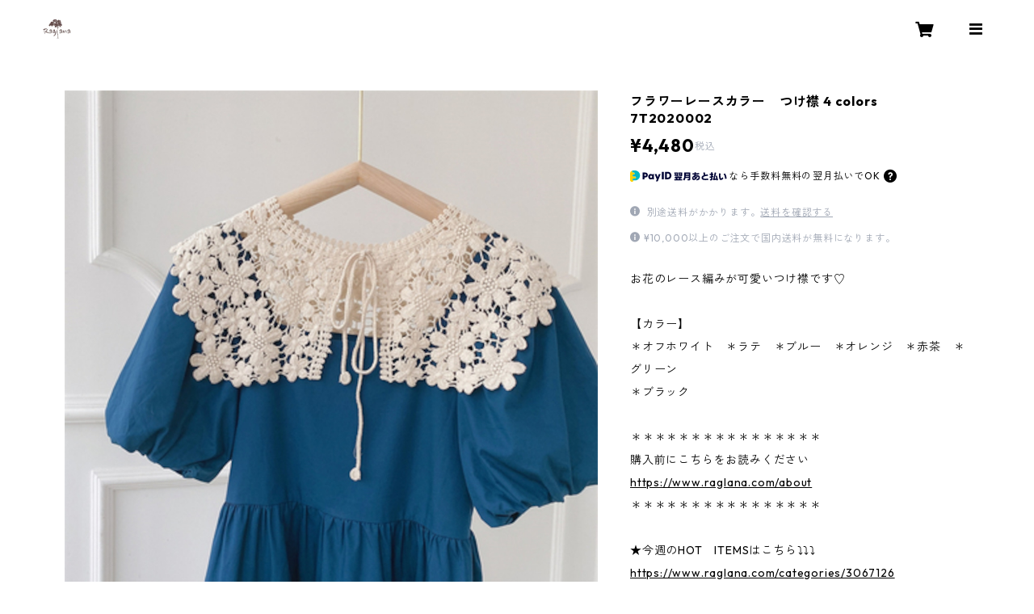

--- FILE ---
content_type: text/xml
request_url: https://sts.amazonaws.com/
body_size: 1687
content:
<AssumeRoleWithWebIdentityResponse xmlns="https://sts.amazonaws.com/doc/2011-06-15/">
  <AssumeRoleWithWebIdentityResult>
    <Audience>ap-northeast-1:e4b88464-c9e5-4cc8-8c4e-c61895b363f3</Audience>
    <AssumedRoleUser>
      <AssumedRoleId>AROAY3N7I4XDRV2Q577WH:web-identity</AssumedRoleId>
      <Arn>arn:aws:sts::608675882439:assumed-role/Cognito_DynamoPoolUnauth/web-identity</Arn>
    </AssumedRoleUser>
    <Provider>cognito-identity.amazonaws.com</Provider>
    <Credentials>
      <AccessKeyId>ASIAY3N7I4XDRVIBTPTC</AccessKeyId>
      <SecretAccessKey>UChCuqmba6m2tvAgBGS6XQH6piotpp0kPjRHg+w2</SecretAccessKey>
      <SessionToken>FwoGZXIvYXdzEO///////////wEaDK9lvq4kFk6ZwFq2ZCKwAls+ehkkm+/dFGWl1ovBlvasTVpYtrcJhlfe7EEYhErS36SjXWdrPaQd3Tl7tJ7XEfBVkRPMr8PGaqzzcDeJq6diPgL5+Am2etgiGd7W4tqX+eJzn8WDR1jlc7HTh821mhqzH/tzmPhh58Z0WSfOU/3fLf8H0iZJJHR4bXY+04st1VGfB4NDvY1RpXaU3sIcwcIDrXl2KA9xgBwsQbtNLkFerX2Z2KlZiQV/hTnlZjMT9BcwbmaFZ/dXABEZsQf1u83SccpydLFOVnC6QgGw9yFEsgMENUiBl09DCOtFdVOHkmU/[base64]/6434qDnaZVJXGb71kxzcx8JW8Y94Sgk/8rdYXrHcpg9UN/tgli8zrPg2uoRy7+kQQwY1k3AxgZATw64UL</SessionToken>
      <Expiration>2026-01-20T06:19:19Z</Expiration>
    </Credentials>
    <SubjectFromWebIdentityToken>ap-northeast-1:8db7e8e5-c7dd-cfea-2cdf-7baae74425d9</SubjectFromWebIdentityToken>
  </AssumeRoleWithWebIdentityResult>
  <ResponseMetadata>
    <RequestId>0d5a7539-6279-4326-97e1-686623e21640</RequestId>
  </ResponseMetadata>
</AssumeRoleWithWebIdentityResponse>
